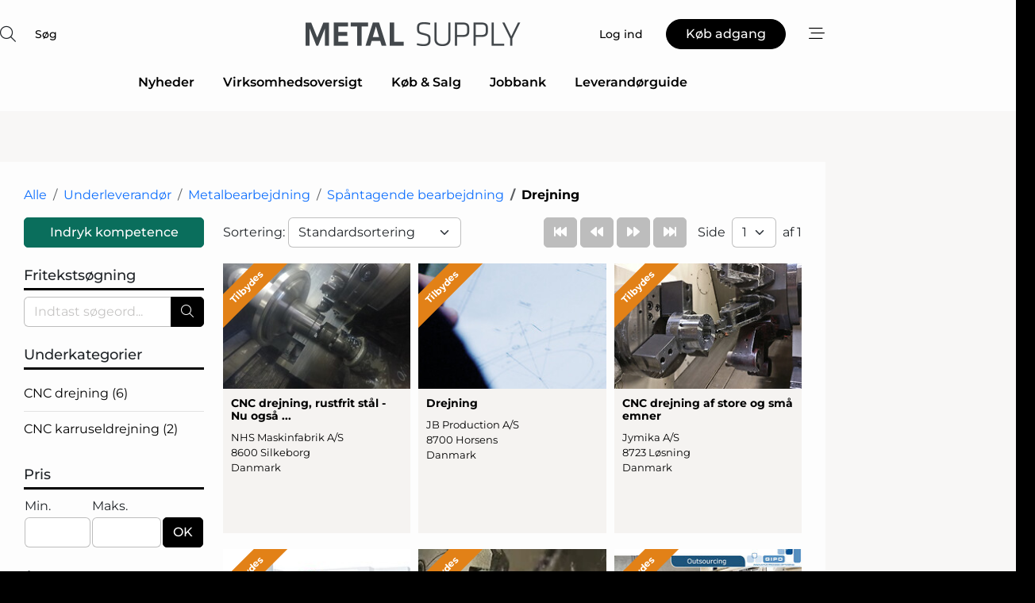

--- FILE ---
content_type: text/html; charset=utf-8
request_url: https://www.google.com/recaptcha/api2/anchor?ar=1&k=6LeN3QcTAAAAAI_zBJe3RhpueGKcSUXQq0oCNAfL&co=aHR0cHM6Ly93d3cubWV0YWwtc3VwcGx5LmRrOjQ0Mw..&hl=da&v=N67nZn4AqZkNcbeMu4prBgzg&size=normal&anchor-ms=20000&execute-ms=30000&cb=krqopsex3346
body_size: 49542
content:
<!DOCTYPE HTML><html dir="ltr" lang="da"><head><meta http-equiv="Content-Type" content="text/html; charset=UTF-8">
<meta http-equiv="X-UA-Compatible" content="IE=edge">
<title>reCAPTCHA</title>
<style type="text/css">
/* cyrillic-ext */
@font-face {
  font-family: 'Roboto';
  font-style: normal;
  font-weight: 400;
  font-stretch: 100%;
  src: url(//fonts.gstatic.com/s/roboto/v48/KFO7CnqEu92Fr1ME7kSn66aGLdTylUAMa3GUBHMdazTgWw.woff2) format('woff2');
  unicode-range: U+0460-052F, U+1C80-1C8A, U+20B4, U+2DE0-2DFF, U+A640-A69F, U+FE2E-FE2F;
}
/* cyrillic */
@font-face {
  font-family: 'Roboto';
  font-style: normal;
  font-weight: 400;
  font-stretch: 100%;
  src: url(//fonts.gstatic.com/s/roboto/v48/KFO7CnqEu92Fr1ME7kSn66aGLdTylUAMa3iUBHMdazTgWw.woff2) format('woff2');
  unicode-range: U+0301, U+0400-045F, U+0490-0491, U+04B0-04B1, U+2116;
}
/* greek-ext */
@font-face {
  font-family: 'Roboto';
  font-style: normal;
  font-weight: 400;
  font-stretch: 100%;
  src: url(//fonts.gstatic.com/s/roboto/v48/KFO7CnqEu92Fr1ME7kSn66aGLdTylUAMa3CUBHMdazTgWw.woff2) format('woff2');
  unicode-range: U+1F00-1FFF;
}
/* greek */
@font-face {
  font-family: 'Roboto';
  font-style: normal;
  font-weight: 400;
  font-stretch: 100%;
  src: url(//fonts.gstatic.com/s/roboto/v48/KFO7CnqEu92Fr1ME7kSn66aGLdTylUAMa3-UBHMdazTgWw.woff2) format('woff2');
  unicode-range: U+0370-0377, U+037A-037F, U+0384-038A, U+038C, U+038E-03A1, U+03A3-03FF;
}
/* math */
@font-face {
  font-family: 'Roboto';
  font-style: normal;
  font-weight: 400;
  font-stretch: 100%;
  src: url(//fonts.gstatic.com/s/roboto/v48/KFO7CnqEu92Fr1ME7kSn66aGLdTylUAMawCUBHMdazTgWw.woff2) format('woff2');
  unicode-range: U+0302-0303, U+0305, U+0307-0308, U+0310, U+0312, U+0315, U+031A, U+0326-0327, U+032C, U+032F-0330, U+0332-0333, U+0338, U+033A, U+0346, U+034D, U+0391-03A1, U+03A3-03A9, U+03B1-03C9, U+03D1, U+03D5-03D6, U+03F0-03F1, U+03F4-03F5, U+2016-2017, U+2034-2038, U+203C, U+2040, U+2043, U+2047, U+2050, U+2057, U+205F, U+2070-2071, U+2074-208E, U+2090-209C, U+20D0-20DC, U+20E1, U+20E5-20EF, U+2100-2112, U+2114-2115, U+2117-2121, U+2123-214F, U+2190, U+2192, U+2194-21AE, U+21B0-21E5, U+21F1-21F2, U+21F4-2211, U+2213-2214, U+2216-22FF, U+2308-230B, U+2310, U+2319, U+231C-2321, U+2336-237A, U+237C, U+2395, U+239B-23B7, U+23D0, U+23DC-23E1, U+2474-2475, U+25AF, U+25B3, U+25B7, U+25BD, U+25C1, U+25CA, U+25CC, U+25FB, U+266D-266F, U+27C0-27FF, U+2900-2AFF, U+2B0E-2B11, U+2B30-2B4C, U+2BFE, U+3030, U+FF5B, U+FF5D, U+1D400-1D7FF, U+1EE00-1EEFF;
}
/* symbols */
@font-face {
  font-family: 'Roboto';
  font-style: normal;
  font-weight: 400;
  font-stretch: 100%;
  src: url(//fonts.gstatic.com/s/roboto/v48/KFO7CnqEu92Fr1ME7kSn66aGLdTylUAMaxKUBHMdazTgWw.woff2) format('woff2');
  unicode-range: U+0001-000C, U+000E-001F, U+007F-009F, U+20DD-20E0, U+20E2-20E4, U+2150-218F, U+2190, U+2192, U+2194-2199, U+21AF, U+21E6-21F0, U+21F3, U+2218-2219, U+2299, U+22C4-22C6, U+2300-243F, U+2440-244A, U+2460-24FF, U+25A0-27BF, U+2800-28FF, U+2921-2922, U+2981, U+29BF, U+29EB, U+2B00-2BFF, U+4DC0-4DFF, U+FFF9-FFFB, U+10140-1018E, U+10190-1019C, U+101A0, U+101D0-101FD, U+102E0-102FB, U+10E60-10E7E, U+1D2C0-1D2D3, U+1D2E0-1D37F, U+1F000-1F0FF, U+1F100-1F1AD, U+1F1E6-1F1FF, U+1F30D-1F30F, U+1F315, U+1F31C, U+1F31E, U+1F320-1F32C, U+1F336, U+1F378, U+1F37D, U+1F382, U+1F393-1F39F, U+1F3A7-1F3A8, U+1F3AC-1F3AF, U+1F3C2, U+1F3C4-1F3C6, U+1F3CA-1F3CE, U+1F3D4-1F3E0, U+1F3ED, U+1F3F1-1F3F3, U+1F3F5-1F3F7, U+1F408, U+1F415, U+1F41F, U+1F426, U+1F43F, U+1F441-1F442, U+1F444, U+1F446-1F449, U+1F44C-1F44E, U+1F453, U+1F46A, U+1F47D, U+1F4A3, U+1F4B0, U+1F4B3, U+1F4B9, U+1F4BB, U+1F4BF, U+1F4C8-1F4CB, U+1F4D6, U+1F4DA, U+1F4DF, U+1F4E3-1F4E6, U+1F4EA-1F4ED, U+1F4F7, U+1F4F9-1F4FB, U+1F4FD-1F4FE, U+1F503, U+1F507-1F50B, U+1F50D, U+1F512-1F513, U+1F53E-1F54A, U+1F54F-1F5FA, U+1F610, U+1F650-1F67F, U+1F687, U+1F68D, U+1F691, U+1F694, U+1F698, U+1F6AD, U+1F6B2, U+1F6B9-1F6BA, U+1F6BC, U+1F6C6-1F6CF, U+1F6D3-1F6D7, U+1F6E0-1F6EA, U+1F6F0-1F6F3, U+1F6F7-1F6FC, U+1F700-1F7FF, U+1F800-1F80B, U+1F810-1F847, U+1F850-1F859, U+1F860-1F887, U+1F890-1F8AD, U+1F8B0-1F8BB, U+1F8C0-1F8C1, U+1F900-1F90B, U+1F93B, U+1F946, U+1F984, U+1F996, U+1F9E9, U+1FA00-1FA6F, U+1FA70-1FA7C, U+1FA80-1FA89, U+1FA8F-1FAC6, U+1FACE-1FADC, U+1FADF-1FAE9, U+1FAF0-1FAF8, U+1FB00-1FBFF;
}
/* vietnamese */
@font-face {
  font-family: 'Roboto';
  font-style: normal;
  font-weight: 400;
  font-stretch: 100%;
  src: url(//fonts.gstatic.com/s/roboto/v48/KFO7CnqEu92Fr1ME7kSn66aGLdTylUAMa3OUBHMdazTgWw.woff2) format('woff2');
  unicode-range: U+0102-0103, U+0110-0111, U+0128-0129, U+0168-0169, U+01A0-01A1, U+01AF-01B0, U+0300-0301, U+0303-0304, U+0308-0309, U+0323, U+0329, U+1EA0-1EF9, U+20AB;
}
/* latin-ext */
@font-face {
  font-family: 'Roboto';
  font-style: normal;
  font-weight: 400;
  font-stretch: 100%;
  src: url(//fonts.gstatic.com/s/roboto/v48/KFO7CnqEu92Fr1ME7kSn66aGLdTylUAMa3KUBHMdazTgWw.woff2) format('woff2');
  unicode-range: U+0100-02BA, U+02BD-02C5, U+02C7-02CC, U+02CE-02D7, U+02DD-02FF, U+0304, U+0308, U+0329, U+1D00-1DBF, U+1E00-1E9F, U+1EF2-1EFF, U+2020, U+20A0-20AB, U+20AD-20C0, U+2113, U+2C60-2C7F, U+A720-A7FF;
}
/* latin */
@font-face {
  font-family: 'Roboto';
  font-style: normal;
  font-weight: 400;
  font-stretch: 100%;
  src: url(//fonts.gstatic.com/s/roboto/v48/KFO7CnqEu92Fr1ME7kSn66aGLdTylUAMa3yUBHMdazQ.woff2) format('woff2');
  unicode-range: U+0000-00FF, U+0131, U+0152-0153, U+02BB-02BC, U+02C6, U+02DA, U+02DC, U+0304, U+0308, U+0329, U+2000-206F, U+20AC, U+2122, U+2191, U+2193, U+2212, U+2215, U+FEFF, U+FFFD;
}
/* cyrillic-ext */
@font-face {
  font-family: 'Roboto';
  font-style: normal;
  font-weight: 500;
  font-stretch: 100%;
  src: url(//fonts.gstatic.com/s/roboto/v48/KFO7CnqEu92Fr1ME7kSn66aGLdTylUAMa3GUBHMdazTgWw.woff2) format('woff2');
  unicode-range: U+0460-052F, U+1C80-1C8A, U+20B4, U+2DE0-2DFF, U+A640-A69F, U+FE2E-FE2F;
}
/* cyrillic */
@font-face {
  font-family: 'Roboto';
  font-style: normal;
  font-weight: 500;
  font-stretch: 100%;
  src: url(//fonts.gstatic.com/s/roboto/v48/KFO7CnqEu92Fr1ME7kSn66aGLdTylUAMa3iUBHMdazTgWw.woff2) format('woff2');
  unicode-range: U+0301, U+0400-045F, U+0490-0491, U+04B0-04B1, U+2116;
}
/* greek-ext */
@font-face {
  font-family: 'Roboto';
  font-style: normal;
  font-weight: 500;
  font-stretch: 100%;
  src: url(//fonts.gstatic.com/s/roboto/v48/KFO7CnqEu92Fr1ME7kSn66aGLdTylUAMa3CUBHMdazTgWw.woff2) format('woff2');
  unicode-range: U+1F00-1FFF;
}
/* greek */
@font-face {
  font-family: 'Roboto';
  font-style: normal;
  font-weight: 500;
  font-stretch: 100%;
  src: url(//fonts.gstatic.com/s/roboto/v48/KFO7CnqEu92Fr1ME7kSn66aGLdTylUAMa3-UBHMdazTgWw.woff2) format('woff2');
  unicode-range: U+0370-0377, U+037A-037F, U+0384-038A, U+038C, U+038E-03A1, U+03A3-03FF;
}
/* math */
@font-face {
  font-family: 'Roboto';
  font-style: normal;
  font-weight: 500;
  font-stretch: 100%;
  src: url(//fonts.gstatic.com/s/roboto/v48/KFO7CnqEu92Fr1ME7kSn66aGLdTylUAMawCUBHMdazTgWw.woff2) format('woff2');
  unicode-range: U+0302-0303, U+0305, U+0307-0308, U+0310, U+0312, U+0315, U+031A, U+0326-0327, U+032C, U+032F-0330, U+0332-0333, U+0338, U+033A, U+0346, U+034D, U+0391-03A1, U+03A3-03A9, U+03B1-03C9, U+03D1, U+03D5-03D6, U+03F0-03F1, U+03F4-03F5, U+2016-2017, U+2034-2038, U+203C, U+2040, U+2043, U+2047, U+2050, U+2057, U+205F, U+2070-2071, U+2074-208E, U+2090-209C, U+20D0-20DC, U+20E1, U+20E5-20EF, U+2100-2112, U+2114-2115, U+2117-2121, U+2123-214F, U+2190, U+2192, U+2194-21AE, U+21B0-21E5, U+21F1-21F2, U+21F4-2211, U+2213-2214, U+2216-22FF, U+2308-230B, U+2310, U+2319, U+231C-2321, U+2336-237A, U+237C, U+2395, U+239B-23B7, U+23D0, U+23DC-23E1, U+2474-2475, U+25AF, U+25B3, U+25B7, U+25BD, U+25C1, U+25CA, U+25CC, U+25FB, U+266D-266F, U+27C0-27FF, U+2900-2AFF, U+2B0E-2B11, U+2B30-2B4C, U+2BFE, U+3030, U+FF5B, U+FF5D, U+1D400-1D7FF, U+1EE00-1EEFF;
}
/* symbols */
@font-face {
  font-family: 'Roboto';
  font-style: normal;
  font-weight: 500;
  font-stretch: 100%;
  src: url(//fonts.gstatic.com/s/roboto/v48/KFO7CnqEu92Fr1ME7kSn66aGLdTylUAMaxKUBHMdazTgWw.woff2) format('woff2');
  unicode-range: U+0001-000C, U+000E-001F, U+007F-009F, U+20DD-20E0, U+20E2-20E4, U+2150-218F, U+2190, U+2192, U+2194-2199, U+21AF, U+21E6-21F0, U+21F3, U+2218-2219, U+2299, U+22C4-22C6, U+2300-243F, U+2440-244A, U+2460-24FF, U+25A0-27BF, U+2800-28FF, U+2921-2922, U+2981, U+29BF, U+29EB, U+2B00-2BFF, U+4DC0-4DFF, U+FFF9-FFFB, U+10140-1018E, U+10190-1019C, U+101A0, U+101D0-101FD, U+102E0-102FB, U+10E60-10E7E, U+1D2C0-1D2D3, U+1D2E0-1D37F, U+1F000-1F0FF, U+1F100-1F1AD, U+1F1E6-1F1FF, U+1F30D-1F30F, U+1F315, U+1F31C, U+1F31E, U+1F320-1F32C, U+1F336, U+1F378, U+1F37D, U+1F382, U+1F393-1F39F, U+1F3A7-1F3A8, U+1F3AC-1F3AF, U+1F3C2, U+1F3C4-1F3C6, U+1F3CA-1F3CE, U+1F3D4-1F3E0, U+1F3ED, U+1F3F1-1F3F3, U+1F3F5-1F3F7, U+1F408, U+1F415, U+1F41F, U+1F426, U+1F43F, U+1F441-1F442, U+1F444, U+1F446-1F449, U+1F44C-1F44E, U+1F453, U+1F46A, U+1F47D, U+1F4A3, U+1F4B0, U+1F4B3, U+1F4B9, U+1F4BB, U+1F4BF, U+1F4C8-1F4CB, U+1F4D6, U+1F4DA, U+1F4DF, U+1F4E3-1F4E6, U+1F4EA-1F4ED, U+1F4F7, U+1F4F9-1F4FB, U+1F4FD-1F4FE, U+1F503, U+1F507-1F50B, U+1F50D, U+1F512-1F513, U+1F53E-1F54A, U+1F54F-1F5FA, U+1F610, U+1F650-1F67F, U+1F687, U+1F68D, U+1F691, U+1F694, U+1F698, U+1F6AD, U+1F6B2, U+1F6B9-1F6BA, U+1F6BC, U+1F6C6-1F6CF, U+1F6D3-1F6D7, U+1F6E0-1F6EA, U+1F6F0-1F6F3, U+1F6F7-1F6FC, U+1F700-1F7FF, U+1F800-1F80B, U+1F810-1F847, U+1F850-1F859, U+1F860-1F887, U+1F890-1F8AD, U+1F8B0-1F8BB, U+1F8C0-1F8C1, U+1F900-1F90B, U+1F93B, U+1F946, U+1F984, U+1F996, U+1F9E9, U+1FA00-1FA6F, U+1FA70-1FA7C, U+1FA80-1FA89, U+1FA8F-1FAC6, U+1FACE-1FADC, U+1FADF-1FAE9, U+1FAF0-1FAF8, U+1FB00-1FBFF;
}
/* vietnamese */
@font-face {
  font-family: 'Roboto';
  font-style: normal;
  font-weight: 500;
  font-stretch: 100%;
  src: url(//fonts.gstatic.com/s/roboto/v48/KFO7CnqEu92Fr1ME7kSn66aGLdTylUAMa3OUBHMdazTgWw.woff2) format('woff2');
  unicode-range: U+0102-0103, U+0110-0111, U+0128-0129, U+0168-0169, U+01A0-01A1, U+01AF-01B0, U+0300-0301, U+0303-0304, U+0308-0309, U+0323, U+0329, U+1EA0-1EF9, U+20AB;
}
/* latin-ext */
@font-face {
  font-family: 'Roboto';
  font-style: normal;
  font-weight: 500;
  font-stretch: 100%;
  src: url(//fonts.gstatic.com/s/roboto/v48/KFO7CnqEu92Fr1ME7kSn66aGLdTylUAMa3KUBHMdazTgWw.woff2) format('woff2');
  unicode-range: U+0100-02BA, U+02BD-02C5, U+02C7-02CC, U+02CE-02D7, U+02DD-02FF, U+0304, U+0308, U+0329, U+1D00-1DBF, U+1E00-1E9F, U+1EF2-1EFF, U+2020, U+20A0-20AB, U+20AD-20C0, U+2113, U+2C60-2C7F, U+A720-A7FF;
}
/* latin */
@font-face {
  font-family: 'Roboto';
  font-style: normal;
  font-weight: 500;
  font-stretch: 100%;
  src: url(//fonts.gstatic.com/s/roboto/v48/KFO7CnqEu92Fr1ME7kSn66aGLdTylUAMa3yUBHMdazQ.woff2) format('woff2');
  unicode-range: U+0000-00FF, U+0131, U+0152-0153, U+02BB-02BC, U+02C6, U+02DA, U+02DC, U+0304, U+0308, U+0329, U+2000-206F, U+20AC, U+2122, U+2191, U+2193, U+2212, U+2215, U+FEFF, U+FFFD;
}
/* cyrillic-ext */
@font-face {
  font-family: 'Roboto';
  font-style: normal;
  font-weight: 900;
  font-stretch: 100%;
  src: url(//fonts.gstatic.com/s/roboto/v48/KFO7CnqEu92Fr1ME7kSn66aGLdTylUAMa3GUBHMdazTgWw.woff2) format('woff2');
  unicode-range: U+0460-052F, U+1C80-1C8A, U+20B4, U+2DE0-2DFF, U+A640-A69F, U+FE2E-FE2F;
}
/* cyrillic */
@font-face {
  font-family: 'Roboto';
  font-style: normal;
  font-weight: 900;
  font-stretch: 100%;
  src: url(//fonts.gstatic.com/s/roboto/v48/KFO7CnqEu92Fr1ME7kSn66aGLdTylUAMa3iUBHMdazTgWw.woff2) format('woff2');
  unicode-range: U+0301, U+0400-045F, U+0490-0491, U+04B0-04B1, U+2116;
}
/* greek-ext */
@font-face {
  font-family: 'Roboto';
  font-style: normal;
  font-weight: 900;
  font-stretch: 100%;
  src: url(//fonts.gstatic.com/s/roboto/v48/KFO7CnqEu92Fr1ME7kSn66aGLdTylUAMa3CUBHMdazTgWw.woff2) format('woff2');
  unicode-range: U+1F00-1FFF;
}
/* greek */
@font-face {
  font-family: 'Roboto';
  font-style: normal;
  font-weight: 900;
  font-stretch: 100%;
  src: url(//fonts.gstatic.com/s/roboto/v48/KFO7CnqEu92Fr1ME7kSn66aGLdTylUAMa3-UBHMdazTgWw.woff2) format('woff2');
  unicode-range: U+0370-0377, U+037A-037F, U+0384-038A, U+038C, U+038E-03A1, U+03A3-03FF;
}
/* math */
@font-face {
  font-family: 'Roboto';
  font-style: normal;
  font-weight: 900;
  font-stretch: 100%;
  src: url(//fonts.gstatic.com/s/roboto/v48/KFO7CnqEu92Fr1ME7kSn66aGLdTylUAMawCUBHMdazTgWw.woff2) format('woff2');
  unicode-range: U+0302-0303, U+0305, U+0307-0308, U+0310, U+0312, U+0315, U+031A, U+0326-0327, U+032C, U+032F-0330, U+0332-0333, U+0338, U+033A, U+0346, U+034D, U+0391-03A1, U+03A3-03A9, U+03B1-03C9, U+03D1, U+03D5-03D6, U+03F0-03F1, U+03F4-03F5, U+2016-2017, U+2034-2038, U+203C, U+2040, U+2043, U+2047, U+2050, U+2057, U+205F, U+2070-2071, U+2074-208E, U+2090-209C, U+20D0-20DC, U+20E1, U+20E5-20EF, U+2100-2112, U+2114-2115, U+2117-2121, U+2123-214F, U+2190, U+2192, U+2194-21AE, U+21B0-21E5, U+21F1-21F2, U+21F4-2211, U+2213-2214, U+2216-22FF, U+2308-230B, U+2310, U+2319, U+231C-2321, U+2336-237A, U+237C, U+2395, U+239B-23B7, U+23D0, U+23DC-23E1, U+2474-2475, U+25AF, U+25B3, U+25B7, U+25BD, U+25C1, U+25CA, U+25CC, U+25FB, U+266D-266F, U+27C0-27FF, U+2900-2AFF, U+2B0E-2B11, U+2B30-2B4C, U+2BFE, U+3030, U+FF5B, U+FF5D, U+1D400-1D7FF, U+1EE00-1EEFF;
}
/* symbols */
@font-face {
  font-family: 'Roboto';
  font-style: normal;
  font-weight: 900;
  font-stretch: 100%;
  src: url(//fonts.gstatic.com/s/roboto/v48/KFO7CnqEu92Fr1ME7kSn66aGLdTylUAMaxKUBHMdazTgWw.woff2) format('woff2');
  unicode-range: U+0001-000C, U+000E-001F, U+007F-009F, U+20DD-20E0, U+20E2-20E4, U+2150-218F, U+2190, U+2192, U+2194-2199, U+21AF, U+21E6-21F0, U+21F3, U+2218-2219, U+2299, U+22C4-22C6, U+2300-243F, U+2440-244A, U+2460-24FF, U+25A0-27BF, U+2800-28FF, U+2921-2922, U+2981, U+29BF, U+29EB, U+2B00-2BFF, U+4DC0-4DFF, U+FFF9-FFFB, U+10140-1018E, U+10190-1019C, U+101A0, U+101D0-101FD, U+102E0-102FB, U+10E60-10E7E, U+1D2C0-1D2D3, U+1D2E0-1D37F, U+1F000-1F0FF, U+1F100-1F1AD, U+1F1E6-1F1FF, U+1F30D-1F30F, U+1F315, U+1F31C, U+1F31E, U+1F320-1F32C, U+1F336, U+1F378, U+1F37D, U+1F382, U+1F393-1F39F, U+1F3A7-1F3A8, U+1F3AC-1F3AF, U+1F3C2, U+1F3C4-1F3C6, U+1F3CA-1F3CE, U+1F3D4-1F3E0, U+1F3ED, U+1F3F1-1F3F3, U+1F3F5-1F3F7, U+1F408, U+1F415, U+1F41F, U+1F426, U+1F43F, U+1F441-1F442, U+1F444, U+1F446-1F449, U+1F44C-1F44E, U+1F453, U+1F46A, U+1F47D, U+1F4A3, U+1F4B0, U+1F4B3, U+1F4B9, U+1F4BB, U+1F4BF, U+1F4C8-1F4CB, U+1F4D6, U+1F4DA, U+1F4DF, U+1F4E3-1F4E6, U+1F4EA-1F4ED, U+1F4F7, U+1F4F9-1F4FB, U+1F4FD-1F4FE, U+1F503, U+1F507-1F50B, U+1F50D, U+1F512-1F513, U+1F53E-1F54A, U+1F54F-1F5FA, U+1F610, U+1F650-1F67F, U+1F687, U+1F68D, U+1F691, U+1F694, U+1F698, U+1F6AD, U+1F6B2, U+1F6B9-1F6BA, U+1F6BC, U+1F6C6-1F6CF, U+1F6D3-1F6D7, U+1F6E0-1F6EA, U+1F6F0-1F6F3, U+1F6F7-1F6FC, U+1F700-1F7FF, U+1F800-1F80B, U+1F810-1F847, U+1F850-1F859, U+1F860-1F887, U+1F890-1F8AD, U+1F8B0-1F8BB, U+1F8C0-1F8C1, U+1F900-1F90B, U+1F93B, U+1F946, U+1F984, U+1F996, U+1F9E9, U+1FA00-1FA6F, U+1FA70-1FA7C, U+1FA80-1FA89, U+1FA8F-1FAC6, U+1FACE-1FADC, U+1FADF-1FAE9, U+1FAF0-1FAF8, U+1FB00-1FBFF;
}
/* vietnamese */
@font-face {
  font-family: 'Roboto';
  font-style: normal;
  font-weight: 900;
  font-stretch: 100%;
  src: url(//fonts.gstatic.com/s/roboto/v48/KFO7CnqEu92Fr1ME7kSn66aGLdTylUAMa3OUBHMdazTgWw.woff2) format('woff2');
  unicode-range: U+0102-0103, U+0110-0111, U+0128-0129, U+0168-0169, U+01A0-01A1, U+01AF-01B0, U+0300-0301, U+0303-0304, U+0308-0309, U+0323, U+0329, U+1EA0-1EF9, U+20AB;
}
/* latin-ext */
@font-face {
  font-family: 'Roboto';
  font-style: normal;
  font-weight: 900;
  font-stretch: 100%;
  src: url(//fonts.gstatic.com/s/roboto/v48/KFO7CnqEu92Fr1ME7kSn66aGLdTylUAMa3KUBHMdazTgWw.woff2) format('woff2');
  unicode-range: U+0100-02BA, U+02BD-02C5, U+02C7-02CC, U+02CE-02D7, U+02DD-02FF, U+0304, U+0308, U+0329, U+1D00-1DBF, U+1E00-1E9F, U+1EF2-1EFF, U+2020, U+20A0-20AB, U+20AD-20C0, U+2113, U+2C60-2C7F, U+A720-A7FF;
}
/* latin */
@font-face {
  font-family: 'Roboto';
  font-style: normal;
  font-weight: 900;
  font-stretch: 100%;
  src: url(//fonts.gstatic.com/s/roboto/v48/KFO7CnqEu92Fr1ME7kSn66aGLdTylUAMa3yUBHMdazQ.woff2) format('woff2');
  unicode-range: U+0000-00FF, U+0131, U+0152-0153, U+02BB-02BC, U+02C6, U+02DA, U+02DC, U+0304, U+0308, U+0329, U+2000-206F, U+20AC, U+2122, U+2191, U+2193, U+2212, U+2215, U+FEFF, U+FFFD;
}

</style>
<link rel="stylesheet" type="text/css" href="https://www.gstatic.com/recaptcha/releases/N67nZn4AqZkNcbeMu4prBgzg/styles__ltr.css">
<script nonce="8orI1w_N4Dd-Z93WQ9hJwA" type="text/javascript">window['__recaptcha_api'] = 'https://www.google.com/recaptcha/api2/';</script>
<script type="text/javascript" src="https://www.gstatic.com/recaptcha/releases/N67nZn4AqZkNcbeMu4prBgzg/recaptcha__da.js" nonce="8orI1w_N4Dd-Z93WQ9hJwA">
      
    </script></head>
<body><div id="rc-anchor-alert" class="rc-anchor-alert"></div>
<input type="hidden" id="recaptcha-token" value="[base64]">
<script type="text/javascript" nonce="8orI1w_N4Dd-Z93WQ9hJwA">
      recaptcha.anchor.Main.init("[\x22ainput\x22,[\x22bgdata\x22,\x22\x22,\[base64]/[base64]/[base64]/bmV3IHJbeF0oY1swXSk6RT09Mj9uZXcgclt4XShjWzBdLGNbMV0pOkU9PTM/bmV3IHJbeF0oY1swXSxjWzFdLGNbMl0pOkU9PTQ/[base64]/[base64]/[base64]/[base64]/[base64]/[base64]/[base64]/[base64]\x22,\[base64]\\u003d\\u003d\x22,\x22bkpRw7bDrsKkb0EufcOZwqYWw6wFw4QsAi5FZBkQAcKsQMOXwrrDrsKpwo/Cu1XDq8OHFcKYEcKhEcKcw6bDmcKcw4bCvy7CmQIfJV9QRE/DlMOnUcOjIsKrDsKgwoMBIHxScFPCmw/[base64]/Cp8KpLMONGsKBworCvcK2w5Fzw4TCncK8w7tsdcKITcOhJcOMw7TCn07Cp8O7NCzDskHCqlwvwrjCjMKkMMODwpUzwooOIlYrwqoFBcKvw6QNNVgTwoEgwrTDjVjCn8KrLnwSw6rCgypmHsOEwr/[base64]/PcORJHkjQFLCqsKWwqZEcTLDjMO4wr/Ci8K7w7Y7wovDu8ORw7nDqWPDosKRw7DDmTrCu8K1w7HDs8OWJlnDocK5F8OawoAUbMKuDMO7EsKQMUkLwq0zZsOhDmDDjELDn3PCrsOoeh3CiU7CtcOKwoLDrVvCjcOIwp0OOXodwrZ5w7QYwpDClcKTfsKnJsK4Cw3CucKnZsOGQzNmwpXDsMKDwo/DvsKXw5/DhcK1w4lUwpHCtcOFXsOGKsO+w7B2wrM5wrcZV0DDkMOxRMORw7wXw6VGwrETJQBqw6tuwrZSGMOVKXViworDmcOZw4jDscKDfQzDmCPDgSDDngzCs8OVMMOVGAHDucOvKcKjwq1ZPC7Dv2zDkAPDtAI4wpbCnhwzwpDCmcKmwoFUwphDLAzDjMOKwrAsMFkuVMO/wpbDvMKOAsO7QsKNwqIVHsOqw6fDisKFNxxZw6bCig1tbAxww4nCt8OzPsOVbT/CgF1MwpNMKR3DuMK4w5B/TQh1PMOew4U4UMKzAMK+w4J2w4RTTyjCg1tew53CjcKKdVYXw44PwplhYcKXw4XCuE/CmMOec8Oswq/CqRl3ch/DhsK1wp/Cj0PDvkUdw5FtFWHCsMOxwoAzUcOtMMKBCnJlw7bDs0c9w6xuTGTDi8OgADFEwpV8w67CgsO0w6U5wovCqsOhZsKCw40HNwtXIQ1iWMOrC8O3wqg1wr0/w51WTsOKZA1CLSM9w4PDlA/[base64]/[base64]/CkGlOTUUpwqslw4fCrhM9wpY1w4gJwqvDucO1XMKlT8Onwo3ClMOCwoHConRpw7jCk8ObByYAO8KnfyHDtRvCoArCoMKkesKfw5fDp8O8e2jCiMKMw58YC8KUw6XDg1zCmcKKO1rDhEHCqi3DjGnDqcO4w754w7jCgh/CvWE3wp8tw7p6CcKpdsOkw7BawptcwprCuWjDnkM/w47DvwrCtFzDviQqwqbDncKAw6VhbQvDlwDCgsOrw7oFw7nDlMK/wqjCqWrCj8OEwpzDrMOHw486IzbCkFzDoCgHFm/DgkwIw4IUw7PCqETCtX/CtcKdwq7Crw47wrzCh8Kcwq0vSsKiwrtmIW7DtWUYbcK4w5wrw6XCgsOVwqrDgMOoDhXDqcKWwovCkz3DvcKPNsKhw4bCvMK9wrHCgjggEcKYRGNyw41+wr5awp0Ww4xsw43DnF4yA8OQwrxSw7N4E0Umwr3DgR/DjMKPwr7CnT7Dv8OOw4nDmsO+dl8TE1tMH2sPHMOIw7vDosKfw4ptIlwGMcKewrgPTmvDjHxoRxfDmwldFVYGwrrDjcKHJwhbw55Dw5p7wpXDsFXDgcOyPULDqcOQw7ZZwrATwpoJw4HCmlFeJsKBOsKYwqEewog9BcODEjMqDSbCpxDCsMKLwrHCvmJLwo/[base64]/Dnw/[base64]/CpcKOCgYwDwLDn8OxfWPCpMO7wo/DmjTCnRXCkMK/wrVyCCcVBMOnf1Acw7Mmw7opesKMw6dMeFPDscO9wojDm8KyesORwodoUjzDi1HCkcKIRMOpwrjDu8KKwqXCtMOCwoXCsHBJwqcAPE/[base64]/ChyDDuHZNwrrDgFDCicOiFS1MdMK3wrttw4APw7nDiBcDw71PP8KBaGvCksKcb8OgY1rCpyvCuxgDFy4wAsOCB8Olw5gYw6NsGcOrw4fDtmwBM3fDmsK9wpF3CcOgO0bDmMO5wpjCtcKMwpFhwqMsRF9lC1fCtCjCoWXDklHCpMKvRMObeMOjEn/[base64]/CiAw1wrdSw6c/VcOhwo3Dl0wOY2BHCMKmLcOQwqsnPsOxWHTDl8OUNsOLM8OKwrYOb8OQY8Kjw4xLYDTCmA3DhDZNw5J4eVDDusK3ZcK8wrI2VMK+R8KXLn7CkcOqU8KVw5PDm8KlfGNJwr1LwofDj24OwpDDjQNPwr/CucK5D11TICEoRcOpVkfCsRlBci1sXRTDjCzCucODDHABw64uGMODBcKzWMOPwq5rwrjDqHEAISLCmElVTxliw7xzQ2/CnMO3AEjCqylnwogsCww3w5DDp8Oiw47Ci8Omw7Ezw5fCjCRDwp/DtcOGwrLDicKCGB4ER8OUZ3zCr8OIb8K0AxfCtnMrw7nCkMKNw5vCjcKMwo8TdMKcCgfDiMOLw7oTw5PDvz7DtMOhZ8KefMOHZcORWUF0wo9TAcOkcHbDlMOFVgTCnFrDnwgvTcOzw7YswrkOwqN0w6E/wqtWwoMDNnwaw51mw7ZIbXbDmsK8KcKZccKFH8KLb8ORfDnDlQUyw45gJg/[base64]/CqMK+wrLDnFQuwo93wpV1O8Knw5XClSHClVHCr8OeXMKyw6zDncKgLsOdwoLCg8K+wrE/w7xTdh3DrcOHOj5ow5/CjcKWw5rDrMKwwqUKwrbDn8KEw6E6w7nCp8Kywr/[base64]/CiBvDpsKzw7PDvcKQCsKSVmd0X8KDRigLwoMPw63DhxMOwqxqw6wOYybDssKzwqBrEsKNw4zCsSBXasOmw6DDnEnCpwYHw64owqo+DMKLU0F3wq/DjMOQNVIUw7YAw5DDsTQGw4/[base64]/[base64]/[base64]/CucOBKMKgwrhAPhETGjrCpxExAxPDuSPCu3oJwrgdw5nCnyQ7ZMKzPcO7csKTw4PDtXR7NEXCicK0wog6w6V5wrbCgMKZwr1oV1gODsKwZcOMwpFgw4NowoMhZsKDw7xCw5pswqc0wr/DkMOOJcO+fldpw4zCssKHF8O1KinCqsOhw5fDlcK3wrgIAMKTwprCmAzDt8Kbw7/DusO+ZsOAwrnDqsK7BcKvwqjCpMOOdsO9w6p1D8Kxw4nDksOUR8KBE8OfO3bDmXAew4lQw4jCqcKIEcKWw6nDsV5AwrrCvMKsw4hNYWnCj8OabMKFwrvCqHHDrB4/wp9zwp8Aw4xDexrCln0zwpbCssORccKdB07Cl8KFwo0Mw5/DowBuwrd0HAnCqnPCmQtUwoIcwqtPw7ZZYyfCp8OjwrBjX097UwpDe35jNcOvWwpRw79sw6TDusKuwrxUNlVww5tFCj59wrTDj8OILxfCiU9BScKPc1QrZsOvw63CmsOkwqEnV8KaMAEjHsK9eMOZw5oRUcKaUhbCosKDwrHDoMOLEcOMZCvDrsKDw7/CmhvDscK2w715w6dUwoHDm8KZw5wXKzcvTMKYwo0Yw6HClws/woUOdsOTw7gowqwTFsOiE8K8w6zDpcKwQsKnwoIpw7bDn8KNPTsJHMOzACLCjcK2wql1w4JHwrE7wrLDrMOfW8KMw5LCl8KMwrQxQU/Do8Ktw47Co8K4Cg5lwrPDisKnEwLCqcOJw53CvsK6w73CtMOYw7s+w73DlMK0X8OiRMOMOhDCjErCm8KkWinCr8OIwpbDq8OMG1EWEHkAw5BEwrRWw4dwwpBWKmDCu2rCgHnCpD4eUcOsTz49wrR2wr/DuRDDtMO+wpRHEcKxV3PCgADCusOcCHDCn0zCnSMef8KNRnEua1LDtsO/wpwkwpNtCsOWw7fChzrDt8OCw4pywpTCol/[base64]/[base64]/[base64]/w714LMO1w7jDlBsEwpPDucOYw5FzwoDDg2XDtk/CqV7CqcOEwo3DiiPDlsOOXcODRinDgMOjQMK7MF1YLMKSJMOOwpDDsMKIbMKewo/Dv8KkQ8Oww5h/w4DDt8Kuw6MiMU/[base64]/CocKOeSkwXcObw7jDnwjDtWo3FcKHTVfCtcK9IgwVbMOGw6TDv8OWK398worDhDzChcKbwoLCrMOpw5Ijw7bChRkjw69Awod3wp0+ejTCp8K2wqkswqR7Mmk3w5o9H8Oyw6fDlQFYMsOMS8OMKcK4w6PDjsOSCcKkccKUw4nCogHDl1/[base64]/[base64]/DkGXCv33DoDYywqHDicKWwrrDiFtwZsO7w7UHDxoYwo9fw4E7GMO3w701wr05DHE7wr5aZ8KSw7rDhsOTw6QOdcOQw6nDosOvwrU9PRDCgcKGTcKwQj/CmCEsw7jDtQXDoBB6w4zDlsK9BMORWSjCpcOywqMkAMOzw6vDlQIswocgHcO4EcOww4TDscKFLcKcwosDOsOnNsKaI2Qqw5XDqE/DvSTCr2/ChnzChidtZDQCd2VOwo7Dr8O4woh7dMKebsKAw7bDgi3CjsKJwqMOBcKUVmpXw4YLw70APcOSJS4ww7A0C8KyVcObTQfCnnxxVsOqHUPDuDEZIMO3dcOwwptCCcO4Y8O/bMKYw6MYejU6bxbCkUzCsRXCsERlFX/DrMKvwrTCoMOXPRTCsh/[base64]/DkWXCk8K4w6h9SMKjNsK7FcK7E8KYwo3DiMKYwo8Zw7xnwp1Ecm7Cm3TDusK2PsO5w5sUwqfCulzDh8KfMXA2I8OTFMKyK0zCtcOAKBgkNcO4wphDHE3DikxJwp8pUMKwIG0yw4HDk3PDl8O6woE0KMOWwrHDjmQCw4VxYcO+Bj7ChVvDgEYqaAfCvMO/w7PDizUjZXgIZcKHwqV3wphBw7jDi2w2KV/CtR/DqsKJeCLDt8OmwoEkw4oWwrE+wp8daMKabGdgXMO4w67ClUUHw73DjMKywqZyXcKNO8KNw6oiwrjDiinDhcKpw4HCo8Odwp9dw73CuMKxKzNOw5DCncK/w402TcO8WDoBw6o7anbDqMOtw5NXB8ObZ3pSw7nCoC15f3IkWMOQwrnDn2JBw6RwXMK9O8KkwoDDgkXDkh/Cm8O7dMK1TzLCm8K3wo7Cvw0uwpJTw401O8K3wr0cdw/DqRMSCR9MYsOYwrDCuwY3DmQCw7fDt8K0DcKJwobDhU/CimPCssOSw5ElSz8Cw7YoP8KICsO2w4zDg2MyesKSwp1wbsOowrbDvx/DtFHChloYUMOrw4w3wrZvwr16aW/CusOodFwuFsKESUE0w6QvPHrCqcKKwo0RLcOjwpI7wqPDrcOpw4EPw5HCghLCrsOZwpYDw43DqMKSwr4Gwp0PXcKcFcOJCBh3wq3DvcKnw5jDvU3DkTAkw4/CimsmbcOpLGsdw6orwo58KBTDqklbwrJ5wrPClsK9w5zCmXpsEMOvw6nCmMKYSsO5L8OkwrdKwpLCicKXV8OlZMK2csKXcTvCkC5Jw7vDj8K/w7nDgGTCv8OVw4lUJmLDjUh3w5hfaAPCpj3DgcOea0Vud8K5NsKYwrPDv0JYw7bCux7DhC7DvsOHwrsAeXTCtcKUSE0uwrIcw787w7vCi8OYdkA7w6XCk8KQwqE0d1DDpMOqw47Dgk5Cw7HDr8KNZhxRRMK8HsKxw4rDlBXDqsKJwoLCj8O/[base64]/[base64]/MDLDgT1Fwp7Du8Owwq1PwoAwZMOBwojDqcOxO0EJRjHCnAU/wog4wp51QsKbw4HDqcKLwqE8wqdzei5AYX7Co8KNMADDg8OrfMKmczTDnMKhw6bDisKJLcOpwrdfEjUVwqvDvcKYXk7CuMOXw73CisOUwrYrNcKBak92LUYsUcOZWsK6NMONVBbDthfDvsKyw7NOdwzDocO+w7jDhxBkUcO/wplRw4lKw6kGwqbCn30RGTjDkBbDkMOIXsKjwqp1wo/Dg8OVwpPDlMO2KlZCf1zDuHAYwpXDqg8nfcO7AcOxw6DDmMOmwpnDlsKuwr1nUcOswq/CtsOMXcKmwp0jdcK8wrjCqMO1SsKzNjDCkgHDqsOtw5NmWBMxZ8K8w7fCl8K+wrR4w5RZw6cqwpxnwqsVw4dzIMKlUFMFwqHClsOiwozCi8KzWTI+wrjCocOXw6NnUSfCjcOBw6ADUMKgRQh2L8OEAglrwoBTNsOsKwp/IMKww595bsOrey/[base64]/CucOiO8KOT0xXYsOpfcK4w63Do3/Ct8KWOcOhw53CmMOSw6N8YAXCtsKPw4wMw7fCnMOCTMKeUcOMw47DncOywrtrb8OuasOGY8Ouwok0w6dQfBpTdx/CrsKZKVLCvcO5w7x/wrLDocOMeD/DvU9Pw6TCriIKb1VaNMO4J8OAbX5iw5LDqX0Tw5nCjjcFG8KTbhDDncOlwo0Ew5lWwpIOw7LCmMKfwqvDok7CnlU5w4ByHMOnfDfDpsK4KcKxCxjDmy8kw5/CqTzCmcORw6zCjGdhIVXCpMKEw6YwecKVwoocw5vDkB/[base64]/[base64]/H1phP8KkBcK9JGt1w6LDpsKowrJ3Im3CkjrCuhTDvFVGNQTCrC/[base64]/RcKdw789w6DDjMO1w6/[base64]/w6/[base64]/[base64]/[base64]/CkU/CkXoia2vDocOuwo/[base64]/[base64]/CrVrDrcO3wpvDvzzDgE8ww4IUIsOaX8Ocw6rDnQfDulrDgR3DjR1fI1lJwpUIwpjClyU0RsKtDcOjw5RRV20Nwrw1VGDDiQXDucORw6jDqcKiwrEWwqVzw45fXMOswoQLwpLDmMKtw5xcw7XCmcOdcsO/aMO/KsOyMyolwqxEw6NTNcKCwp4OTFjDhMK/ZcOLVzHCi8O6w43DuS7CqsOpwqIQwpZnwpcow5nCpnU6JcK+R0Z5M8K5w7xsQhcGwpzDmx/CohN0w5bDnGHDslTCtm1awqI7wqTCoWBbLkLDpm3CnMOrwq9gw7o0HsK1w5LDu3rDvsOKwpl4w5nDksOFw73CniLCrcK0w74fbsOTbyjDssKUw6xRV0lrw64ES8OMwqDCp13Dq8ONw73DihfCp8OhVFzDt03Clz/[base64]/NAZpPQbDjMKGKmPDp8O7wqPCh3jCgxHCu8KKAcKiw5ccwoXCk3cxESsTw6zCgSLDqsKPw7/[base64]/DqFLCjcKawqTCgMKYwpNuIsKifcKOwqLDkMK0w51Ow5zDhhbCh8KEwo8gVTlnIhMuwo3CjMOaTsOYbMK8Zx/[base64]/DqsKkMUJ/[base64]/[base64]/QsOOSMOuwqQxwqfCuMOOw5nCmcO7w5o2GcOqwrRONsKjw6zCqkzCgsODwrzCgWVpw6PCmxHChirChMOxfCfDs2N2w6/CiCsRw4DDpcK2w4vDmzLChsOdw4lew4XDs1XCpsKYKgMgw53DkTbDu8O0QsKNYcOIbRLCrmFoRsKRUsOFGBPCoMOmw7R3CFLDmkM0acKyw63DiMKzHsOgH8OMLcKzw7fCi1/Duh7Dk8Oqc8KBwqpFwoHDuTJ8aELDhzDCu3ZzTFBvwqDDr1nCvsOKNzfCksKLf8KEFsKAQnzCrcKKwprDqsK0L2bCk37DkDQJw6XChcKpw4fChsKRwp9qByTCkMK6wrpROsORwqXDoTzDu8OqwrzDqVB8a8ORwox5IcKYwonDtFRZDV3Dn0o5w5/[base64]/Dsm3ClkDDnMK9SQAZw6rChsOCeCXDh8KeZMKowr0aUcOgw7grZGJ9VSVewo/[base64]/TjvDicKzwo57YMOqwqXDizZUGcOeJcOjwrnCqMOOTCfCpcKTNMKcw4PDqFHCkDnDucO6AyA7w7jDr8Orbn4Mw6NRw7IsOsO6woRwHsK3w4bDsxXCjzQHPMKlwrnCpQxIw6/CgABrw5Jrw70zw686BV3DlgPClErDg8O5VMO3FMKPw57Cm8KzwrcvwofDtsOlKsOZw5pEw55cVwUkIxlnwpTCg8KDBF3DvMKDcsKPB8KbICvCuMOvwrzDum4wRRrDj8KaRMOZwoM6WQbDpUJDwrrDiC3Ctm/[base64]/CsMO8YGfDuWsQwqA7w53CgwZiwp4RGArDv8KPKsOswqjCsWAzw7srCBDCqArDpxQZPsKjDwLDl2TDuhLDm8KLS8KKWmrDscOyLQoJRMKJWmjChMKpT8OoQ8KxwqoCRizDkMKfKsKTEMOGwozCs8ORwoPDklHDhAE1EsOFW0/DgMO+wrM6wobCgMKewofChVMYw6Qkw7nDtUTDqHh3FTkfDMKLw6bCisOOF8KiPsOGWcORcypmdDJSLMK1wo5qRBjDi8KhwpvCuHwGw5TCkUwMBMO4QDDDvcKaw5bDssOMcAdvP8KvdXfCmQ87w7rCs8KmB8O2w5DDgSvCvU/DoWbDtCLClsOmwrnDncKcw54LwoLDmVDCjcKafRt9w5MPwpbCuMOMwpnCmsOAwqF+wp7DrMKDCVTCoUPCpUxkM8OSWcOGNW56FS7DrVE1w5NuwrfCs2oBwpJ1w7tjBx/DmsO0wp/CncOsbsO6VcOyW1jDiHLCmk7ChsKpDH/CkcKyEi4LwrnCum7Cs8KJwp7Dmz7Crgc6wqBwRMOFYnkAwooKGxjCmMKtw49Gw449Wg3DrURMw4M1wpTDiDvDpsK0w7ZzLlrDhwnCpsOmLMKew75Yw4IaIsKzw43ChFDDlQ/DrMOTV8OLRGjChBYrLsOaJg4ewpnChcO8VS/Dg8K7w7V7bzTDg8Kyw7jDvsOaw4pkHVTDjlfChsK0YCBOF8O4FsK0w5bCoMKfGU8owrMsw6TCvcOgbcKfXcKhwq8AViTDvWQ3SMOEw4pkwrnDsMOwEcKJwpjDty5jb33DjsKpwqbCrRvDucOma8OgC8ORQhHDgsOhwo7Dt8Okw4TDoMKYHw/DrjpgwrMCUcKSI8OPSwPDmAolQhcJwq7CsXgbSTAle8OqLcKHwrolwrJcYsKKHCDDjVjDjMK5QVHDvhN7XcKrwoHCsXrDlcO8w7wneD3ClcOgwqrDuERsw5LCqFzCj8Ocw6/Dqy3DilrDjcKfwotyG8OHFcK2w709f3vCt3IFcMOawrUrwoHDqXXDhkLDpsOhwqDDlE3CisK2w4zDscOSdHZXVsK7wr/CncORZ3rDs3bCv8KVeXrCkMK/T8OEwqbDr2DCjsOnw63CvAckw74Hw7fCrMOGwrfCt0VsYnDDvF3DucKOCsKWIy1tBAsoXMKdwokRwpnDv3sCw68IwrJ1HnIqw7RzEyDCpkLDgERTwrBdw6bCqsKHVMKzKy5GwrbCv8OkNRtmwogtw7d4WyTDtsO0w6oVXMO/wojDjydVBsOLwrTDmHpSwrhnAMOAWinCn1fChsOQw7ZNw7PCoMKGwpzCvcKEXlvDosKpwo49GMODwpTDmXRtwrcgNTgAw4JGw63DjsOPNwoew6Q1w6/DkMKZGsKzw698w4s7AMKkwqAGwrXDkxhQCCtvw5kXw5zDoMKfwo/CuG4ywoUzw4HComnDj8OCwqQZT8OKMCvCt3IFVE3DpMObe8KfwpJSTE/DlhsYdsKYwq3CrsKFwqjCssKFwpvCv8O7dhPCpcKUUsK9wq/CkTVPE8O8w5fCs8KnwqnCnmLClcOnNAxLesOoTMK+XA5dcMOuBhrCj8KDIgEGw4MrclA8wqPCt8OMw4zDhsKaRz1nwpsMwpEfw6PDtRcDwqZQwpHClMOdasKTw7LCuwXCvMKrIAwRW8KKw5HCjH0ZYzrDo3/DrBVPwpbDgcOBVRPDvxANDMOtw77Cq2TDtcOnwrQYwotELkYOJVt1w47Cp8KnwoRHAkjCvgDCgcO+w7/CjAjDiMKpfhPDscKoZsKYQ8Ovw7/CvCjCt8OKw5nCixzCmMOKw6HDjcKEw4dzw5J0RsOvaAPCucK3wqbDi0rCuMOPw4bDrAcZY8K9w77DlFTCmVzCmcOvFFXDvATDj8KNQG/[base64]/Dv8OWwqgsw4bCkcOlb8K2w7TDk8OtE8ONZMKQw7cKwrvClyAPN1rCjghWKEfDjMKhwrLCh8OIwqTClsOrwrzCjWluw4HDn8KBw5TDmh93cMOoYDZVAQXDj2/[base64]/CvcObw45QM8KXwrN8w5/DiHPCtcKGwqzCkyQ5w6FEw7rCmRbCgMO/wr1OIsKhwo3DoMOBKBjCiRppwozClldea8Okwpw8RmfDlMOCBV7Dr8Klc8KxS8KVQMKSBCnCg8K+wozDjMOpw4zCp3NFwqo5wo5XwrETEsKewpMXeX/ClsOTOVDCrEN8eyhmETrDtMKuwpnCocOyw67Ds1/CgAk+OR/[base64]/Do8OqwoPDosKjwr9ywplsGzpTe8OYwrTDuToTw4DDm8KKYMKRw6XDi8KIwqnDs8O3wr/DjMK0wqTClR3DmW7CtsKxwoJ5ZsKtwqElKHPDuyMrAznDtMOpQ8KSc8Opw7LCkz1eW8KuLXLDtMK5X8O/[base64]/CjMOxT2gww4/Ds8OgD2PDiFcGwpbCm8Klw6bDmFgTwrsZD2/CusK7wrx5wrlUwqoHwq7CjxfDpsORPAzCj3ESNADDlMO5w53DnsKWdHNZw5jDsMORwp5jwos/w6NZNhPDvFfDhMKowoDDiMOaw5QVw6/Cu2vCrwxZw5nCscKWW287w4JOw4bCsD0AcsORDsOXccOXE8O1wpHCqiPDsMOLw7LCq10rNsK+ecKlFXfDjTF/[base64]/Dpw4Gw4M+w5PCh0QKwrzCtcK6wrTDq2rDkW/DlArCmFQCw77Cn08yJsKsW23CkMOqBsObw4zCsitSecK5OgTChzzCoDYww4wzw7vCsy7ChUjDkwvDnVdnV8K3dcKdKcK/QlrCk8O7w7Nlw6XDlcOBwrvCrMO0wpnCrMOuwrDDssOfw4ULK3okRm/CgsK6FSFUwr4nw64AwrbCszPCqMOaDH3CoQzCoE/CskNjTgXDmhVMcg5HwoB6w59hYHbCvsK3w5PDlsK0TRlQwpABMsOxw5pOw4VkDsO9w4HCiB1nw6ZRwqLCoQ1lw5csw6/DjRPDuX3CnMOrw77CtsKxP8OUwpPDs3F5w6sEwqs6wrZdQ8KGw5FGWhN5GR/Ckn/Cr8KCwqXCjzHDjsKXAy3DtMK8w7zCj8OIw4TCncKowq84wqcLwrVIUQhcw4AswoQlworDgAXCt1ddJyxRwprDpzNuw4rDo8O+w4/Doi49KcKbw5QPw67CucOrZ8OcPBfCkCXCoWXCtCMLwoZDwrLDvylAYcOhaMKcdsK9w45bIiRnYQDDr8OVaEwXwq/CpkLCphPCmcOba8OOw6pwwo9bwoh4woPCiwTDmx5kVEUqbnbDh0rDgxHDoGVbJ8OTwqRfw6rDjVDCocKKwr7DscKWUkTChMKlwpUlwozCqcKJwqsHX8ONR8Knw7/DpcKtwpxjw4xCP8K5wqzDncOsDsKawqwAVMKOw4hBGDbCsjrCssOMf8Kpd8Oewq/DtAEGQ8OSXsOzwqNFw69bw7Rvw5phLcOlc23CmnpMw4IaByF8DHfCu8KcwphPWsOBw6bDvsO/[base64]/CrXXCgcOGw5olw7gqwpgEFcOKwr8ow4sDw4/DvH5DHcKKw6QZw7chwrjCtH8hOWDChcOhXC1Rw7zCpsOUwojCvinCtsKuFn4SDkotwqF/wrnDpBXCmStjwqlcTFHCnsKOR8OpYMKCwpzDocKLwo3CmCHCh3g1wqbCmcKPwo94OsKzKlHDtMOdc23Cpip2w48JwrQoFlbDpmh/w6XCuMKVwqAww5wrwqXCrV5wR8KWwocHwoRGwokPdijCkXDDtCFbw6LCh8KswrjCiX8Uw4NSNR7DkgbDhcKWIMOvwpjCgTnDosObw44mwrQcw4lnH1bCsVMqKcOQwrsRS0/[base64]/DucOMecOHcRDDq8KCVMOzwrJ1woPCtkbCj8O/[base64]/UsK2IQUfwrHDksOTOXBpwp7CvX4Zw5xMDsKTwoE/wqFNw6QNIMK7w4AQw7g9cFNDYsOsw486wpzClCoodGTClhhcwoTCvMOJw7QOw57CjXNBecOUZMKhSGt5wqwPw6nDq8OheMK1wrQyw48fWMK8w5lbchVjHMOaLsKXw7fDisOpNMOfRWDDiyl0GyYEVU15wqnCjcOJEMOIEcKlw5vDgRrCq13CtQJIwotuw7bDpU8ZezM/DcOYfEZow5DDlADCqcKxw7cJwqDDnsK4wpLChcKOwqp9wp7CiBQPw5/Ci8KSwrPCm8O0w7jDnQAlwrhvw6LCm8ODwrDDh2HCn8KDw65cL38tOkvCtWhFJ07Dr0bDrlcYfcKCwrzDpXPCj19PNcKdw4dUL8KCGybCg8KFwqt7NcOIDDXChcKqwo/Dk8OUwpLCsQzDmFIfTAAow6HDrMOnNcKTcWwELsKgw4xdw4DCvMO/wqXDt8KAwqXDk8KIKH/[base64]/AEUEFnR8w53CnMKfBHEIQzTDlMKdwrphw47Djwkow4cSRwk1c8KzwpMFNsKIIUpJwqjDisKkwqIJwpsEw401C8OVw5jCmMKFNMOwfGtqwojCjcOIw7zDmmzDlwbDu8KgQcOdN3Ydw7rChsKRw5RzP1dNwp3DnXnCu8O8b8KBwqZjRw7DpC/Ct2ZUwq13Hw8lw4wOw6rDk8OAQE/ClQvCi8O5SCHDmgnCssOpwpx5wq/Dj8K3d0DDl1ouESrDrcO/woDDocOOwrhSVsOhVsONwo9/Ihczf8OrwpIJw7BqPlQXFTIkXcO5w5w2fQMib3PCusOMf8O5w4/DsmXDusKzbCHCvVTCrFZEVsONw5sPw6jCi8OHwoNfw4x6w4YXG0sRK3slElHCssKTNcKJWBZlFsO+wq1iR8Kow5s6ScK3ASdqwqZGE8O3wrjCn8OsWDNKw4lVw4/CkEjCmsKEw6w9NxzCqcOgw5zCiRE3FcKPwpbDjhHCkcKww40Cw6B0InLCmMKYwo/Dt0DCuMOCTsODPVR9w7PCjWI5cgBDwqh8woHCmcKIwpzDosO9w6zDn2vChMO2wqIaw4Qtwp9vEsKKw7zCo0LCixzCvwFfLcK3McK2BlI7w44xXsOFw44LwrxZesK+w6cSw7t+ZsO6w65ZJsOtN8OSw7ILwrg+OcKHwrpafE12fy5Nw444FQzCtFZ1w7/DgHzDk8KeIU3CvcKMwpfChMOpwpklwot1IRkdFSsqHMOmw6IgFH0kwoBbUcKFwoPDusObShLDrsKkw69gAVnCsAIRwpB8wr1iMsKEwobCjjQSW8Ohw6cswrLDuWPClsOGOcKBAsO+L3rDkzrDu8Oxw5zCkxIuWcOww6TCssO6Hl/DoMOgwp0hwp3DgsO5MMO9wrvCmMKLwprDu8OGwoTCmMOOW8Oww5fDvkhILE/CgMKVw6HDgMOwUhkVNsK/eHxPwp0zw7jDisO0w7PCtnPCi1EOw5Zfc8KSKcOIbsKcwoEYw4fDokcSw7xGw7zCnMKbw6Q+w6IZwq3DusKHaiwowpZ2NsKqasOufcOXYBHDnV8HS8KiwpvChsK4w65+wq4lw6NXw49Ow6YDb0rClQVdF3rCmsKaw5VwCMO9woNVw7LCtwLDpg1xw7/Dq8K+wpMOw5o4M8OywpUZF2sUVsO+VQPDqjnCtsOzw5hCw4drw6XCtUnClC0oaBQSLMOpw4/Ci8OMwphdRnwEw4grKQ/[base64]/Dt8Kow6jDu37Cq8ONPGfCq8KjCMOjw7HCkVgzHsK9dcOZYsKUPMOew5XCnHzCqcKIf1sOwptsAcOXS3IBWMKKLcOnw6zDtMK5w5bCu8OlCsKdf0xRw7/CvMKww7d5w4TDjGzCkMOjwqrCqEzCpw/DqlYyw7TCsFIrw7nChDrDoEVgwoTDq2/Dv8O2VH7Cg8O8w7RKe8KqGn81BcKFw5hHw47Dm8KRwpzClg0rcMO0w67DqcK8wo5dwrAOdMKuQ2DDgXfDtsKiw4zCn8KQwqAGwrzCv3LDoz7DjMKjwoM4fk8bbUfCgC3CpBPCgcO6wpvDk8OhXcOrNcK2w4o6RcK/w5NNw5t3w4NIwqRieMO7w77DkmLCksKbMDBEHMKbwpLDoRtdwoV2dsKDAMK3UjLChiVTIFLCvwlhw5A5ZMKwA8K+w73Dt3XCvh3Du8KjfMOIwoHCpn3CjmvCrgnCiTZbAsKywpfCgzcrwphdw7/Cl1cDIUwqQl8gwonDpSTDq8KFTR3CpcOYGwJswqN+wogrw4UjwqrDvEFNw4/Dmx7CgsOBJ0XCtX8AwrfCiwUYOUfCuh4gdcOpWVbCmCIdw5XDt8KIwoMca1PCsF4UJsKNFcOxwoHDkwvCoHzDqMOnWMONwpDCvcOgw7ddFA/CssKCYcK5w6Z9KcOfwpEewqjCi8KcHMKtw4cvw5NqecOVUn3DsMO4wodKwo/CvcKKw7vChMOXKRXCmcKsDhTCvWPClWPCosKYw5g1TMO+UFdhKjhlOm1tw5PCpBwNw63Dq33Ct8O9wpwvw5/[base64]/DscObJ8KqGsO1KDDCsk9rwoTCj8OyTEjCkWzDkXRVw7fDhxw9KsK9JsOvwp7DjXpowqLClHPCrz/DumXDs3DDpgXDnsKTwogDQsKVeCbDjh3Cl8OacsOPeG3Du0nCgHrDriDCmsOqKC1xwq1Yw7HDocKFw4vDqm3CvsKlw6rCg8OnRCjCoBzCu8OsOMOmTMONWcKxR8KNw6zDv8OFw7htR2rCrQ7CsMOFQsKswqfDoMOcB3g9fMK/w4NgIl4Mwrx2WRjDgsOoYsKhwrkELcK6w5Mqw5bCj8Klw6HDjMOzw6DCtMKIFV3CpiB9wrbDpzPCjFbCnMKUFsOIw5VQIcKvw7JtfMOjwppsLWIkwotBwofCkcO/[base64]/DssOuwqrCk1kdesKFwr/DkSDCoAVlw71WwpHDncOMMj0pw64+wrTDvsOow5VTLUjDocOYDsOFJcKXEUInUQQ+MsOGw6g3KhbCl8KMacKAesKcw6HChMKTwoQ3KcK0IcOAICtuZsKgQMKwFsKsw445LcO4wozDisOjZmnDpQ7Dt8KQMsK7wpc6w4LCh8O/w4DDuMKrVmnDvMO2WyzDmcKow4XCqsK7QnDCpcKbccKnwoUiwqrChMKeFRXCviRJVMKZwozCgg3CuUZ7bWHDiMOwVWLCslDDj8OuLAd4C3nDhUfChsKwXBfDtV/DssOwTMO4w6gyw7PDicO8w5Fjw7rDgSNew6TCnjHCqTzDl8OMw5kYXBPCtsKGw7XDmgnDsMKLUMOEw5M0AMOZFU3DocKMw5bDnG7DnkhKwp9jQlkiNRIrw5hHwpHCq2YJG8Khw44nd8Kkw4DDlcKowqrDsV9XwrY5wrA+wqp/VGXCgysQEsKNwpPDhBTCgRttPWTCosO3DcO9w4XDhCvCk3dOwp4IwpvCmhHDlDnCn8OFKsKnw4k7OFzDjsO0C8KXf8KRbsOcVMORAsKzw7/DtXR3w5dwU0snwqthwr9HP1gKHsKrD8ODw43DvsKyKQnCgXJGIxvCjBjDqHHCncKEecKOCXzDmCZpfMKHwpvDqcObw6QQfll8wpk+Rj3CoUI2wpB/w51SwqXCvlXDlsOQwo/DvwPDpmlmwqPDl8KcVcKzEkDDmcKFw71/wpnDvHIFW8KtQsOuw4oNwq0twrkIXMKfSgFMwpDCuMKqwrfCm1fDvcOlwp1gw5hhaEkLw70mdToZeMKTwpPChxrCnMOpX8OHwo5Ww7fDvTJcw6jDjsOVwoEbMsKNdcK8wox+w6vDisKKIcKeMS4iw4wywrPCv8OJPcOGwrfDmsK4w4/CqxYFfMK6w5wSYhpIw7zCqBvDlmHCjcK5WxvCogLClsO8Eh1tIgYdRsOdw6pFwqAnMgHDkDVfw7XDlHlrwqbChGrDjMOnJ19xwog7LysSw7IzSMKpfcOEw5JKMMKXPzjCrwgMLR/DicOCUcK8SnQsTwHDqsOCNF3CgybComTCskAFwr3Dr8OFIcOxw7bDucOPw7PDkmg7w4PCqwrCryDDhSEmw5w/w5DCvcOFw7fDk8OkYsOkw5zDu8OiwrDDi0B+LDHCnsKdGsOlwr0hYmRRwq5WAUrCvcOdw77DmMKPalLCtGXDl2bCucK7woVCdnLDhMOXw5cEw7/Dp197HcKvw79Jch3DtCFwwr3CksKYHsOTY8OGw50bXsKzw5rDscO3wqFjbMKowpPCgzhuUcKcwrHClEnCv8OQV2dXYsOfK8Kcw5p1AcKpw5osXlpmw7Urwqc6w4/[base64]/I3t1K8KqeMOBLMOWEsKhDgk8USdMwohYNsKYRsOUMMOUwpfChMOiw4EAw7jCpxYSwpstw4PCvMOZRMKBLRw0woLCq0AJeE5beC0ww5hLMMOpw4/Dnw/[base64]/CuGrCqnkdCcK3fynDi8KPK13CnQjDvMOlIcOdwqtiLzzCtSLDumVuw6LDqXbDoMOLwr0IMxB/RwFHdVoMN8O9w6MrenbCncKf\x22],null,[\x22conf\x22,null,\x226LeN3QcTAAAAAI_zBJe3RhpueGKcSUXQq0oCNAfL\x22,0,null,null,null,1,[21,125,63,73,95,87,41,43,42,83,102,105,109,121],[7059694,945],0,null,null,null,null,0,null,0,1,700,1,null,0,\[base64]/76lBhmnigkZhAoZnOKMAhmv8xEZ\x22,0,1,null,null,1,null,0,0,null,null,null,0],\x22https://www.metal-supply.dk:443\x22,null,[1,1,1],null,null,null,0,3600,[\x22https://www.google.com/intl/da/policies/privacy/\x22,\x22https://www.google.com/intl/da/policies/terms/\x22],\x221Q7F9roYdLorCt7OH44lgSzo2V3LAd0uZpjhtpdFc9k\\u003d\x22,0,0,null,1,1769903221433,0,0,[68,64,26,188,82],null,[45,216],\x22RC-VgEjAgFopcSjQw\x22,null,null,null,null,null,\x220dAFcWeA5768ju5zfFC01P3fEpTjLgjV9ZPASpswukRcNtdFbjnrGTHiU3fcTpecRmH1eX1bqEHE2t_cGVQbvOJpILlGA37xASyA\x22,1769986021425]");
    </script></body></html>

--- FILE ---
content_type: text/html; charset=utf-8
request_url: https://www.google.com/recaptcha/api2/aframe
body_size: -249
content:
<!DOCTYPE HTML><html><head><meta http-equiv="content-type" content="text/html; charset=UTF-8"></head><body><script nonce="8uK8l3obR206z_hbffFQHw">/** Anti-fraud and anti-abuse applications only. See google.com/recaptcha */ try{var clients={'sodar':'https://pagead2.googlesyndication.com/pagead/sodar?'};window.addEventListener("message",function(a){try{if(a.source===window.parent){var b=JSON.parse(a.data);var c=clients[b['id']];if(c){var d=document.createElement('img');d.src=c+b['params']+'&rc='+(localStorage.getItem("rc::a")?sessionStorage.getItem("rc::b"):"");window.document.body.appendChild(d);sessionStorage.setItem("rc::e",parseInt(sessionStorage.getItem("rc::e")||0)+1);localStorage.setItem("rc::h",'1769899622597');}}}catch(b){}});window.parent.postMessage("_grecaptcha_ready", "*");}catch(b){}</script></body></html>

--- FILE ---
content_type: application/javascript;charset=UTF-8
request_url: https://www.metal-supply.dk/js/vars.js?t=1769783364923
body_size: 411
content:
(function(){window.vars={"module":{"competences":30,"jobnetIsOutOfOrder":13,"courses":1,"advertisements":4,"featuredJobs":71,"subscriptions":57,"projectsPublic":97,"jobindex":5,"jobs":3,"applyWithLinkin":103,"jobnet":6,"userCreatedFeaturedJobs":87},"contextPath":"","iso_3166_1_alpha_2":"DK","type":{"shared":3,"competence":4,"product":2,"machine":1,"course":8,"job":6,"jobnet":7,"announcement":10},"iso_639_1":"da","modules":[1,3,4,5,6,9,10,12,30,31,33,34,35,37,41,53,57,65,69,71,73,75,77,79,82,87,92,104,105,112,114,119,123,127,129,132,138,141,144,145,146,149,153,154,156,158,159,160,164,167,170]};})()